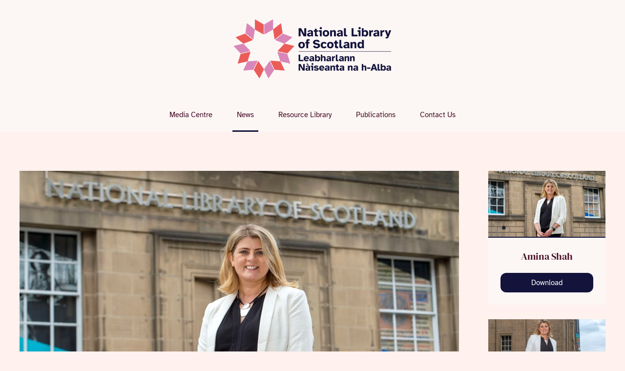

--- FILE ---
content_type: text/html; charset=utf-8
request_url: https://media.nls.uk/news/new-chief-executive-appointed-at-the-national-library-of-scotland
body_size: 6991
content:

<!DOCTYPE html>
<!--
  Powered by Onclusive; providing powerful, fun to use software for communication professionals. www.onclusive.com
-->
<html class="has-js" lang="en-GB">
<head>
  <meta http-equiv="content-type" content="text/html; charset=UTF-8">
  <meta http-equiv="content-language" content="en-GB">
  <meta name="twitter:dnt" content="on">
  <title>New Chief Executive appointed at the National Library of Scotland | National Library of Scotland Newsroom</title>
  <link rel="dns-prefetch" href="//cdn.prgloo.com" />
  <meta name="viewport" content="width=device-width, initial-scale=1.0">
  <meta name="application-name" content="National Library of Scotland">
  <meta name="description" content="National Library of Scotland News and Media" />
  <meta name="keywords" content="national library of scotland, news, media, newsroom" />
  <meta name="robots" content="index, follow" />
  <meta name="copyright" content="2026 - National Library of Scotland" />
  <meta name="generated" content="2026-02-03 05:22:01Z" />
  <meta name="version" content="3.4.2055.0" />

  <link type="application/rss+xml" rel="alternate" title="National Library of Scotland News and Media" href="/feed/rss" />
  <link href="/Content/Gloo/css?v=KmmNM05E-ryXioio445nc2eD9Tss2ioSRQTKiLlKjUY1" rel="stylesheet"/>

  <link rel="shortcut icon" href="https://cdn.prgloo.com/web/NLS/NLS-Favicon.png">
  <link rel="canonical" href="https://media.nls.uk/news/new-chief-executive-appointed-at-the-national-library-of-scotland" />
  <meta property="og:site_name" content="National Library of Scotland Newsroom" />
  <meta property="og:title" content="New Chief Executive appointed at the National Library of Scotland | National Library of Scotland Newsroom" />
  <meta property="og:description" content="National Library of Scotland News and Media" />
  <meta property="og:url" content="https://media.nls.uk/news/new-chief-executive-appointed-at-the-national-library-of-scotland" />
  <meta property="og:image" content="https://cdn.prgloo.com/media/c71c39498e354e1a9cee5f77f5063c58.jpg?width=968&amp;height=1452" />
  <meta property="og:type" content="website" />
  <meta name="twitter:card" content="summary" />
  <meta name="twitter:title" content="New Chief Executive appointed at the National Library of Scotland | National Library of Scotland Newsroom" />
  <meta name="twitter:description" content="National Library of Scotland News and Media" />
  <meta name="twitter:url" content="https://gloo.to/6io6" />
  <meta name="twitter:image" content="https://cdn.prgloo.com/media/c71c39498e354e1a9cee5f77f5063c58.jpg?width=968&amp;height=1452" />
  <style type="text/css">
    :root{--quote-accent-colour:#14133b;--thumbnail-accent-colour:#14133b;--nav-accent-colour:#14133b;--header-logo-height:120px}@font-face{font-family:'Atkinson Hyperlegible';font-style:normal;font-weight:400;src:url(https://prglooprodfontsuks.blob.core.windows.net/nls/AtkinsonHyperlegible-Regular.woff) format('woff')}@font-face{font-family:'Atkinson Hyperlegible';font-style:normal;font-weight:700;src:url(https://prglooprodfontsuks.blob.core.windows.net/nls/AtkinsonHyperlegible-Bold.woff) format('woff')}@font-face{font-family:'Atkinson Hyperlegible';font-style:italic;font-weight:400;src:url(https://prglooprodfontsuks.blob.core.windows.net/nls/AtkinsonHyperlegible-Italic.woff) format('woff')}@font-face{font-family:'Atkinson Hyperlegible';font-style:italic;font-weight:700;src:url(https://prglooprodfontsuks.blob.core.windows.net/nls/AtkinsonHyperlegible-BoldItalic.woff) format('woff')}@font-face{font-family:'DM Serif Display';font-style:italic;font-weight:400;src:url(https://prglooprodfontsuks.blob.core.windows.net/nls/DMSerifDisplay-Italic.woff) format('woff')}@font-face{font-family:'DM Serif Display';font-style:normal;font-weight:400;src:url(https://prglooprodfontsuks.blob.core.windows.net/nls/DMSerifDisplay-Regular.woff) format('woff')}:root{--body-bg:#fef1ee;--header-bg:#fcf7f5;--navbar-bg:#fcf7f5;--footer-bg:#fcf7f5;--text-colour:#470e27;--nav-text-colour:#470e27;--link-colour:#cf332a;--link-hover-colour:#302f58;--quote-accent-colour:#14133b;--selection-text:#14133b;--button-bg:#14133b;--button-hover-bg:#470e27;--button-border-radius:12px;--button-text:#fff;--button-hover-text:#fff;--card-bg:#fcf7f5;--card-border-radius:0;--card-shadow:none;--card-title-hover-colour:#14133b;--nav-accent-colour:#14133b;--thumbnail-accent-colour:#14133b;--thumbnail-accent-size:2px;--focus-colour:#14133b;--selection-bg:#dddce7;--tag-bg:#d988b8;--tag-hover-bg:#e1a1c4;--tag-text-colour:#14133b;--tag-hover-text-colour:#14133b;--tag-border-radius:0;--header-logo-align:center}.carousel{background:#14133b;color:#fff;box-shadow:none}.carousel .card__link{color:#fff;font-size:1.7rem;line-height:1.2}body,.input--search,#cconsent-bar *{font-family:'Atkinson Hyperlegible',sans-serif}.story__title,.page-header,.card__link,.sub-header,.resource__title{font-family:'DM Serif Display',serif;font-weight:400 !important}a.header__logo-link:focus{outline:none}a.header__logo-link:focus img{outline:2px solid var(--focus-colour);outline-offset:10px}.navbar{box-shadow:none}.navigation__text{font-weight:400;display:inline-flex;padding:0 9px;margin:0 16px;font-size:15px}.navigation__link:focus{outline:2px solid var(--focus-colour)}.resource__meta{font-size:15px}.widget-link.button a{color:inherit;padding:2px 24px;display:block;font-size:18px;font-weight:400}.tag__link{padding:8px 16px;font-size:15px}.pg-publications .story__hero{max-height:1066px}.story__summary{font-weight:400}.header--h2{font-size:36px;font-family:'DM Serif Display',serif;font-weight:400 !important}.grid--featured .card{background:#14133b;color:#fff}.grid--featured .card__link{color:#fff;font-size:1.7rem;line-height:1.2}.grid--featured .card__link:hover{color:#fff;font-size:1.7rem;line-height:1.2}.grid--news .card__title{color:#fff;font-size:1.7rem;line-height:1.2}.wrapper--content{grid-gap:60px}.card__link:hover,.card__link:focus,.widget-link.button a:hover,.widget-link.button a:focus,.tag__link:hover,.tag__link:focus,.button:hover,.button:focus{text-decoration:underline;transition:all 0.1s ease}.tag__link:focus{outline:2px solid #ba3b87;transition:all 0.1s ease}.widget-link.button a:focus{border-radius:12px;outline-offset:1px}.button:focus{outline-offset:1px}.button{font-size:15px;font-weight:400}button.search__submit{font-size:20px !important;font-weight:700 !important}blockquote{font-family:'DM Serif Display';font-style:normal;font-weight:400}#cconsent-bar button:hover{background:#fef1ee}#cconsent-bar a:hover{color:#fef1ee}.slick-prev:hover,.slick-next:hover,.slick-autoplay-toggle-button:hover{color:#ba3b87;outline:2px solid #ba3b87;transition:all 0.1s ease}.footer__text,.footer__meta{color:#470e27}._2p3a{width:auto !important}.menu-btn{right:20px}@media (max-width:649px){.menu-btn{right:15px}}
  </style>

</head>
<body class="pg-news">
  <div class="frame">
      <noscript>
        <iframe src="https://www.googletagmanager.com/ns.html?id=GTM-M3Q8MHDG"
                height="0"
                width="0"
                style="display:none;visibility:hidden">
        </iframe>
      </noscript>

    <div class="header-container">
      <a class="skip-link" href='#body-content'>Skip to content</a>
      <div class="header-wrapper">
        <header class="header" role="banner">
          <div class="header-inner-wrapper">
<div class="header__logo">
  <a class="header__logo-link" href="https://www.nls.uk">
    <img class="header__logo-image" src="https://cdn.prgloo.com/web/NLS/NLS-Logo.png" alt="National Library of Scotland">
  </a>
</div>
          </div>
          <button class="menu-btn" aria-label="Navigation Menu" aria-haspopup="true" aria-expanded="false">
            <span></span>
          </button>
        </header>



        <nav class="navbar" role="navigation">
          <div class="header-inner-wrapper">
<div class="navigation">
  <ul class="navigation__list">
        <li class="navigation__item ">
          <a class="navigation__link" href="/" >
            <span class="navigation__text">
              Media Centre
            </span>
          </a>
        </li>
        <li class="navigation__item selected">
          <a class="navigation__link" href="/news" aria-current=page>
            <span class="navigation__text">
              News
            </span>
          </a>
        </li>
        <li class="navigation__item ">
          <a class="navigation__link" href="/resources" >
            <span class="navigation__text">
              Resource Library
            </span>
          </a>
        </li>
        <li class="navigation__item ">
          <a class="navigation__link" href="/publications" >
            <span class="navigation__text">
              Publications
            </span>
          </a>
        </li>
        <li class="navigation__item ">
          <a class="navigation__link" href="/contact" >
            <span class="navigation__text">
              Contact Us
            </span>
          </a>
        </li>

  </ul>
</div>
          </div>
        </nav>
      </div>
    </div>

    <main id="body-content" class="main-content" role="main" aria-label="New Chief Executive appointed at the National Library of Scotland | National Library of Scotland Newsroom page main content area">
      

<div class="wrapper wrapper--content wrapper--article">

  <!--  <div class="c-width-large-3-4">-->
  <article class="article" role="region" aria-label="New Chief Executive appointed at the National Library of Scotland content">

    <section class="card story">
          <figure class="story__hero">
            <img class="story__hero-image" src="https://cdn.prgloo.com/media/c71c39498e354e1a9cee5f77f5063c58.jpg?width=968&amp;height=1452" alt="Amina Shah has been appointed Chief Executive of the National Library of Scotland. &#10;Credit: Neil Hanna" />
          </figure>


    <div class="card__body card__body--story">

    <time class="story__date" datetime="2021-07-16 09:30">16 July 2021, 09:30</time>

    <div class="story__tags tags">
          <div class="tag"><a class="tag__link" href="/news/t/announcements">Announcements</a></div>
    </div>

      <h1 class="story__title">New Chief Executive appointed at the National Library of Scotland</h1>





      <div class="story__body">
        <p>The National Library of Scotland has appointed Amina Shah as its new Chief Executive and National Librarian. Ms Shah is known at the Library having served as Trustee, and brings a wealth of leadership experience from both public and academic libraries to the Chief Executive role.</p>
<p>Ms Shah joins the Library from the University of St Andrews Libraries and Museums and was previously Director of Programme at the Scottish Book Trust – a role that was instrumental in promoting literacy and a diverse reading and writing community in Scotland.</p>
<p>Chair of the National Library, Simon Learoyd said:</p>
<p>“I am delighted that our new Chief Executive will be Amina Shah.&nbsp;<br><br>“In a large and very strong field of candidates, Amina impressed us all with her obvious passion for the Library and everything it represents and aspires to be. Amina is massively ambitious for the Library and its place in wider Scottish society. She brings a huge amount of experience of Scottish culture and leadership in the library sector in particular. I have every confidence that she will be a great Chief Executive of the Library taking us into our centenary year in 2025.”&nbsp;</p>
<p>A former CEO of the Scottish Library and Information Council, Ms Shah led on the development of Scotland’s first National Strategy for Public Libraries. With more than 25 years’ experience in the sector, she has a strong interest in diversity and inclusion and the role libraries, literature and culture play in empowering individuals and communities.</p>
<p>Ms Shah said:</p>
<p>“It is a great honour and privilege to have this opportunity to lead the Library in the next chapter of its story. I am excited to get to work with the team, the Board and the people of Scotland to shape and share our incredible collections and to use them to support our recovery from the educational, cultural and economic inequalities brought about by the pandemic.</p>
<p>“Scotland has always been a nation of bards and blethers, and I believe there is no better way for us to understand ourselves, each other and the world around us, than to capture the stories of today, treasure them for the future and share them widely within our communities and across the world.”</p>
<p>Culture Secretary Angus Robertson said:</p>
<p>“I welcome the appointment of Amina Shah as Chief Executive of the National Library. Its collections are internationally renowned, and the Library is constantly finding new ways to engage the people of Scotland and beyond with innovative and entertaining content.</p>
<p>“Ms Shah has a strong track record in ensuring people from all walks of life benefit from literature and culture, and her leadership will ensure the Library continues its progression to become a place that everyone can call ‘their’ library.”</p>
<p>Ms Shah will take up her post as Chief Executive and National Librarian on 4 October. The current National Librarian, Dr John Scally, retires on 1 October. &nbsp;&nbsp;</p>
      </div>

    </div>
    </section>


<section class="card">
  <div class="card__body card__body--large">
    <h2 class="sub-header">Contact Information</h2>
  <div class="contact-card">
    <h3 class="contact-card__title">Barbara Burke</h3>
    
    <p class="contact-card__text">National Library of Scotland</p>
    <p class="contact-card__text">+44131 623 3738</p>
    <p class="contact-card__text">+447904 791002</p>
    <p class="contact-card__text">
      <a href="mailto:b.burke@nls.uk">b.burke@nls.uk</a>
    </p>
    
  </div>
  </div>
</section>        <section class="card">
          <div class="card__body card__body--large">
            <h2 class="sub-header">Notes to editors</h2>
            <div>
              <p><strong>The National Library of Scotland</strong></p>
<p>The National Library of Scotland is a major European research library and one of the world’s leading centres for the study of Scotland and the Scots – an information treasure trove of Scotland’s knowledge, history and culture.</p>
<p>The Library’s collections are world-renowned. Key areas include rare books, manuscripts, maps, photographs, music, moving images, official publications.</p>
<p>The Library holds more than 30 million physical items dating back over 1000 years in addition to a growing library of digital material. Every week the Library collects around 5,000 new items. Most of these are received in terms of Legal Deposit legislation, allowing the Library to claim a copy of everything published in the UK and Ireland (everything from children’s books to science journals, election leaflets to magazines and websites). <a href="http://www.nls.uk">www.nls.uk</a>&nbsp;/&nbsp;<a href="https://twitter.com/natlibscot">@natlibscot</a>&nbsp;/ <a href="https://www.facebook.com/NationalLibraryOfScotland/?v=wall">facebook</a></p>
            </div>
          </div>
        </section>

  </article>

      <aside class="grid grid--resources" role="region" aria-label="New Chief Executive appointed at the National Library of Scotland attachments">
            <div class="card">
      <div class="card__thumbnail">
        <img class="card__thumbnail-image" src="https://cdn.prgloo.com/media/c71c39498e354e1a9cee5f77f5063c58.jpg?width=442&height=663" alt="Amina Shah has been appointed Chief Executive of the National Library of Scotland. 
Credit: Neil Hanna">
      </div>
      <div class="card__body">
        <h2 class="card__title card__title--center">
          <a class="card__link" href="/resources/nls-amina-shah-9">Amina Shah</a>
        </h2>
        <div class="card__toolbar">
            <button class="card__action button resource-link" data-href="https://cdn.prgloo.com/media/download/c71c39498e354e1a9cee5f77f5063c58" aria-label="Download NLS.Amina Shah.9.jpg">Download</button>
        </div>
      </div>
    </div>
    <div class="card">
      <div class="card__thumbnail">
        <img class="card__thumbnail-image" src="https://cdn.prgloo.com/media/f2f1f931e4864f9f8bc76f1ccb3b3e63.jpg?width=442&height=663" alt="Amina Shah has been appointed Chief Executive of the National Library of Scotland. 
Credit: Neil Hanna">
      </div>
      <div class="card__body">
        <h2 class="card__title card__title--center">
          <a class="card__link" href="/resources/nls-amina-shah-22">Amina Shah</a>
        </h2>
        <div class="card__toolbar">
            <button class="card__action button resource-link" data-href="https://cdn.prgloo.com/media/download/f2f1f931e4864f9f8bc76f1ccb3b3e63" aria-label="Download NLS.Amina Shah.22.jpg">Download</button>
        </div>
      </div>
    </div>
    <div class="card">
      <div class="card__thumbnail">
        <img class="card__thumbnail-image" src="https://cdn.prgloo.com/media/b87740b156bd4905ac74b0c110a0c76a.jpg?width=442&height=663" alt="Amina Shah has been appointed Chief Executive of the National Library of Scotland. 
Credit: Neil Hanna">
      </div>
      <div class="card__body">
        <h2 class="card__title card__title--center">
          <a class="card__link" href="/resources/nls-amina-shah-16">Amina Shah</a>
        </h2>
        <div class="card__toolbar">
            <button class="card__action button resource-link" data-href="https://cdn.prgloo.com/media/download/b87740b156bd4905ac74b0c110a0c76a" aria-label="Download NLS.Amina Shah.16.jpg">Download</button>
        </div>
      </div>
    </div>
    <div class="card">
      <div class="card__thumbnail">
        <img class="card__thumbnail-image" src="https://cdn.prgloo.com/media/d665cb77afa84ab38108d7c123391a0d.jpg?width=442&height=663" alt="Amina Shah has been appointed Chief Executive of the National Library of Scotland. 
Credit: Neil Hanna">
      </div>
      <div class="card__body">
        <h2 class="card__title card__title--center">
          <a class="card__link" href="/resources/nls-amina-shah-1">Amina Shah</a>
        </h2>
        <div class="card__toolbar">
            <button class="card__action button resource-link" data-href="https://cdn.prgloo.com/media/download/d665cb77afa84ab38108d7c123391a0d" aria-label="Download NLS.Amina Shah.1.jpg">Download</button>
        </div>
      </div>
    </div>

      </aside>

</div>


    </main>

    <footer class="footer" role="contentinfo">
      <div class="wrapper">
        <div class="footer__grid footer__grid--v">



  <div class="widget-container">
    <div class="footer__logo">
      <a class="footer__logo-link" href="https://www.nls.uk/news/" target="_blank" title="Logo of National Library of Scotland">
        <img class="footer__logo-image" src="https://cdn.prgloo.com/web/NLS/NLS-Logo.png" alt="Logo of National Library of Scotland" />
      </a>
    </div>
          <div class="links-container">


<div class="widget-link">
  <a href="https://us3.list-manage.com/subscribe?u=f02d68b0ba95dc21c56dfbcc8&amp;id=7352e17dcc" target="_blank" rel="noopener noreferrer" title="Subscribe to our email newsletter">Subscribe to our email newsletter</a>
</div>

<div class="widget-link">
  <a href="https://www.nls.uk/privacy/" target="_blank" rel="noopener noreferrer" title="Privacy Policy">Privacy Policy</a>
</div>      </div>
  </div>

  <div class="footer__social social-links">
    <ul class="social-links__list">

  <li class="social-links__item youtube">
    <a class="social-links__link" href="https://www.youtube.com/user/NLofScotland" target="gloo" title="YouTube" aria-label="YouTube">
      <span class="social-links__icon icon-youtube"></span>
      <span class="social-links__title">YouTube</span>
    </a>
  </li>
  <li class="social-links__item facebook">
    <a class="social-links__link" href="https://www.facebook.com/NationalLibraryOfScotland/?v=wall" target="gloo" title="Facebook" aria-label="Facebook">
      <span class="social-links__icon icon-facebook"></span>
      <span class="social-links__title">Facebook</span>
    </a>
  </li>
  <li class="social-links__item instagram">
    <a class="social-links__link" href="https://www.instagram.com/natlibscot/" target="gloo" title="Instagram" aria-label="Instagram">
      <span class="social-links__icon icon-instagram"></span>
      <span class="social-links__title">Instagram</span>
    </a>
  </li>
  <li class="social-links__item linkedin">
    <a class="social-links__link" href="https://www.linkedin.com/company/national-library-of-scotland/" target="gloo" title="LinkedIn" aria-label="LinkedIn">
      <span class="social-links__icon icon-linkedin"></span>
      <span class="social-links__title">LinkedIn</span>
    </a>
  </li>
  <li class="social-links__item bluesky">
    <a class="social-links__link" href="https://bsky.app/profile/natlibscot.bsky.social" target="gloo" title="Bluesky" aria-label="Bluesky">
      <span class="social-links__icon icon-bluesky"></span>
      <span class="social-links__title">Bluesky</span>
    </a>
  </li>
    </ul>
  </div>


          <div class="footer__meta">

            <p class="footer__copyright">&copy; 2026 National Library of Scotland</p>
            <p class="footer__gloo">Powered by <a href="https://onclusive.com/what-we-do/pr-comms-tools/">Onclusive PR Manager™</a></p>
          </div>

        </div>
      </div>
    </footer>

    <script async src="/Content/js/gloo-gtm.js"
            data-gtm-ids="GTM-M3Q8MHDG"
            data-gtm-type="script">
    </script>


    <script src="/Content/Gloo/js?v=RTaX7IhWbZ9XPdXRJqQ_23B3m_E48EzAriBRb92k35w1"></script>

    <script src="/Content/Shared/slick.min.js"></script>

      <script async src="https://platform.twitter.com/widgets.js" charset="utf-8"></script>

  </div>
</body>
</html>

--- FILE ---
content_type: application/x-javascript
request_url: https://media.nls.uk/Content/js/gloo-gtm.js
body_size: 311
content:
(function () {
  const currentScript = document.querySelector('script[src*="gloo-gtm.js"]');
  if (!currentScript) return;

  const idString = currentScript.getAttribute('data-gtm-ids');
  const type = currentScript.getAttribute('data-gtm-type');

  if (!idString || !type) return;

  const trackingIds = idString.split(',').map(id => id.trim());

  if (type === "script") {
    trackingIds.forEach(function (id) {
      loadGtmScript(id);
    });
  }

  function loadGtmScript(containerId) {
    (function (w, d, s, l, i) {
      w[l] = w[l] || [];
      w[l].push({ 'gtm.start': new Date().getTime(), event: 'gtm.js' });
      var f = d.getElementsByTagName(s)[0],
        j = d.createElement(s),
        dl = l != 'dataLayer' ? '&l=' + l : '';
      j.async = true;
      j.src = 'https://www.googletagmanager.com/gtm.js?id=' + i + dl;
      f.parentNode.insertBefore(j, f);
    })(window, document, 'script', 'dataLayer', containerId);
  }

})();